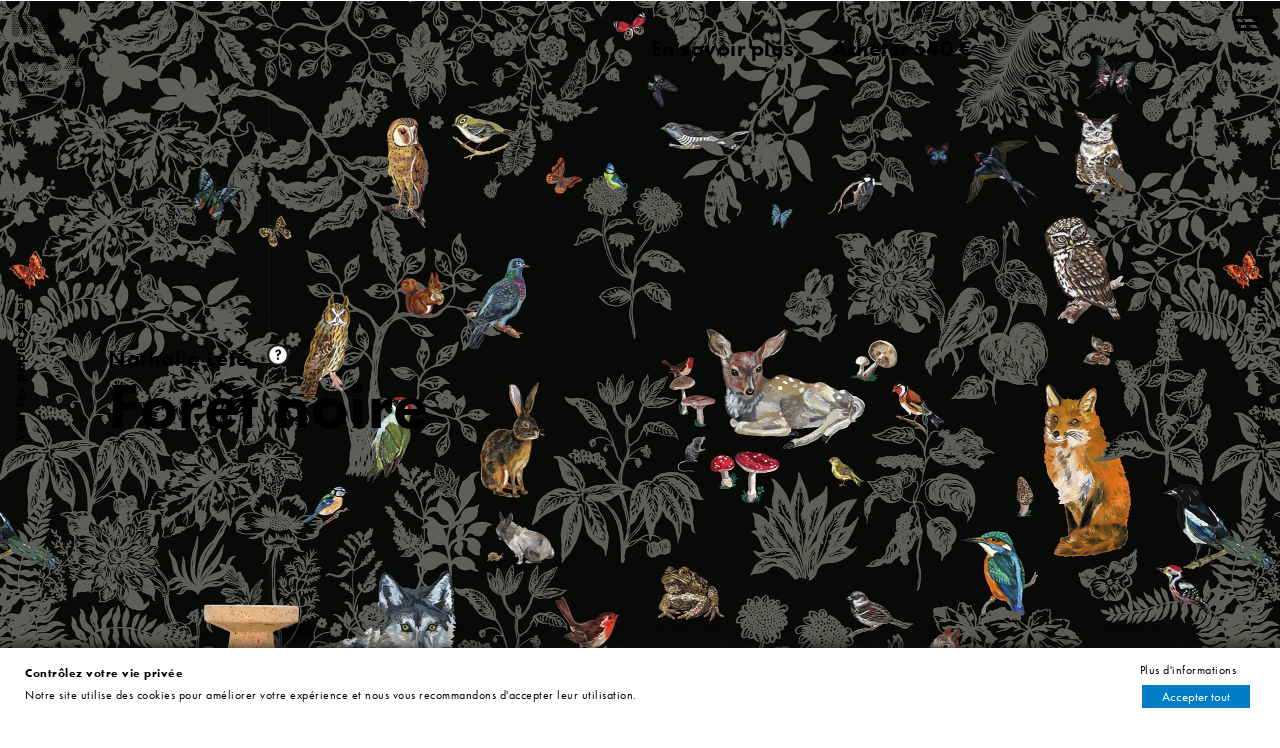

--- FILE ---
content_type: text/html; charset=utf-8
request_url: https://www.domestic.fr/fr/papiers-peints/246-forest-noire.html
body_size: 11258
content:
 <!DOCTYPE HTML> <!--[if lt IE 7]><html class="no-js lt-ie9 lt-ie8 lt-ie7" lang="fr-fr"><![endif]--> <!--[if IE 7]><html class="no-js lt-ie9 lt-ie8 ie7" lang="fr-fr"><![endif]--> <!--[if IE 8]><html class="no-js lt-ie9 ie8" lang="fr-fr"><![endif]--> <!--[if gt IE 8]><html class="no-js ie9" lang="fr-fr"><![endif]--><html lang="fr-fr"><head><meta charset="utf-8" /><title>Papiers peints - Nathalie Lété - Forêt noire - Domestic</title><meta name="description" content="Forêt noire, Nathalie Lété" /><meta property="product:price:amount" content="450.00" /><meta property="product:price:currency" content="EUR" /><meta property="product:price:standard_amount" content="450.00" /><meta name="robots" content="index,follow" /><meta name="viewport" content="width=device-width, minimum-scale=0.25, maximum-scale=1.6, initial-scale=1.0" /><meta name="apple-mobile-web-app-capable" content="yes" /><link rel="icon" type="image/vnd.microsoft.icon" href="/img/favicon-3.ico?1580382120" /><link rel="shortcut icon" type="image/x-icon" href="/img/favicon-3.ico?1580382120" /><link rel="stylesheet" href="https://www.domestic.fr/themes/domestic/cache/v_110_4d77fbcfad48452e06a5ad0061ef2e1d_all.css" type="text/css" media="all" /><link rel="stylesheet" href="https://www.domestic.fr/themes/domestic/cache/v_110_24aee23cbb498f1db89ceeedb47e658e_print.css" type="text/css" media="print" /><link rel="stylesheet" href="https://www.domestic.fr/themes/domestic/css/modules/blocklayered/blocklayered.css" type="text/css" /><link rel="stylesheet" href="https://www.domestic.fr/themes/domestic/css/custom.css" type="text/css" /> <script src="//use.typekit.net/gix4orh.js"></script> <script>Typekit.load();</script> <script type="text/javascript" src="https://www.domestic.fr/themes/domestic/js/plugins/background-check.min.js"></script> <script type="text/javascript">var CUSTOMIZE_TEXTFIELD = 1;
var FancyboxI18nClose = 'Fermer';
var FancyboxI18nNext = 'Suivant';
var FancyboxI18nPrev = 'Pr&eacute;c&eacute;dent';
var PS_CATALOG_MODE = false;
var added_to_wishlist = 'Le produit a bien été ajouté à vos favoris';
var ajax_allowed = true;
var ajaxsearch = true;
var allowBuyWhenOutOfStock = false;
var attribute_anchor_separator = '-';
var attributesCombinations = [];
var availableLaterValue = '';
var availableNowValue = '';
var baseDir = 'https://www.domestic.fr/';
var baseUri = 'https://www.domestic.fr/';
var blocksearch_type = 'top';
var contentOnly = false;
var currency = {"id":1,"name":"Euro","iso_code":"EUR","iso_code_num":"978","sign":"\u20ac","blank":"1","conversion_rate":"1.000000","deleted":"0","format":"2","decimals":"1","active":"1","prefix":"","suffix":" \u20ac","id_shop_list":null,"force_id":false};
var currencyBlank = 1;
var currencyFormat = 2;
var currencyRate = 1;
var currencySign = '€';
var currentDate = '2026-01-16 06:30:51';
var customerGroupWithoutTax = false;
var customizationFields = false;
var customizationId = null;
var customizationIdMessage = 'Personnalisation';
var default_eco_tax = 0;
var delete_txt = 'Supprimer';
var displayList = false;
var displayPrice = 0;
var doesntExist = 'Ce produit n\'existe pas dans cette déclinaison. Vous pouvez néanmoins en sélectionner une autre.';
var doesntExistNoMore = 'Ce produit n\'est plus en stock';
var doesntExistNoMoreBut = 'avec ces options mais reste disponible avec d\'autres options';
var ecotaxTax_rate = 0;
var fieldRequired = 'Veuillez remplir tous les champs, puis enregistrer votre personnalisation';
var freeProductTranslation = 'Offert !';
var freeShippingTranslation = 'Livraison gratuite !';
var gdprSettings = {"gdprEnabledModules":{"blockcart":true,"blocklanguages":false,"ganalytics":false},"gdprCookieStoreUrl":"https:\/\/www.domestic.fr\/fr\/module\/gdprpro\/storecookie","newsletterConsentText":"&lt;p&gt;Je veux recevoir la newsletter&lt;\/p&gt;","checkAllByDefault":false,"under18AlertText":"Vous devez avoir 18 ans et plus pour visiter ce site","closeModalOnlyWithButtons":false,"showWindow":true,"isBot":true,"doNotTrackCompliance":false,"reloadAfterSave":false,"reloadAfterAcceptAll":false,"scrollLock":false,"acceptByScroll":false};
var generated_date = 1768541451;
var groupReduction = 0;
var hasDeliveryAddress = false;
var idDefaultImage = 2308;
var id_lang = 1;
var id_product = 246;
var img_dir = 'https://www.domestic.fr/themes/domestic/img/';
var img_prod_dir = 'https://www.domestic.fr/img/p/';
var img_ps_dir = 'https://www.domestic.fr/img/';
var instantsearch = false;
var isGuest = 0;
var isLogged = 0;
var isMobile = false;
var jqZoomEnabled = false;
var loggin_required = 'Vous devez être connecté pour gérer votre liste d\'envies.';
var maxQuantityToAllowDisplayOfLastQuantityMessage = 3;
var minimalQuantity = 1;
var mywishlist_url = 'https://www.domestic.fr/fr/module/blockwishlist/mywishlist';
var noTaxForThisProduct = false;
var oosHookJsCodeFunctions = [];
var page_name = 'product';
var priceDisplayMethod = 0;
var priceDisplayPrecision = 2;
var productAvailableForOrder = true;
var productBasePriceTaxExcl = 450;
var productBasePriceTaxExcluded = 450;
var productBasePriceTaxIncl = 540;
var productHasAttributes = false;
var productPrice = 540;
var productPriceTaxExcluded = 450;
var productPriceTaxIncluded = 540;
var productPriceWithoutReduction = 540;
var productReference = 'NDL041';
var productShowPrice = true;
var productUnitPriceRatio = 0;
var product_fileButtonHtml = 'Ajouter';
var product_fileDefaultHtml = 'Aucun fichier sélectionné';
var product_specific_price = [];
var quantitiesDisplayAllowed = false;
var quantityAvailable = 0;
var quickView = false;
var reduction_percent = 0;
var reduction_price = 0;
var removingLinkText = 'supprimer cet article du panier';
var roundMode = 2;
var search_url = 'https://www.domestic.fr/fr/index.php?controller=search';
var sharing_img = 'https://www.domestic.fr/2308/forest-noire.jpg';
var sharing_name = 'Forêt noire';
var sharing_url = 'https://www.domestic.fr/fr/papiers-peints/246-forest-noire.html';
var specific_currency = false;
var specific_price = 0;
var static_token = '9e2cf812afde0bda270d4399cedad04e';
var stf_msg_error = 'Votre e-mail n\'a pas pu être envoyé. Veuillez vérifier l\'adresse et réessayer.';
var stf_msg_required = 'Vous n\'avez pas rempli les champs requis';
var stf_msg_success = 'Votre e-mail a bien été envoyé';
var stf_msg_title = 'Envoyer';
var stf_secure_key = 'fd7cbb6404f15487689ba7b69cf6e9c7';
var stock_management = 1;
var taxRate = 20;
var toBeDetermined = 'À définir';
var token = '9e2cf812afde0bda270d4399cedad04e';
var uploading_in_progress = 'Envoi en cours, veuillez patienter...';
var usingSecureMode = true;
var wishlistProductsIds = false;</script> <script type="text/javascript" src="https://www.domestic.fr/themes/domestic/cache/v_101_23aea265c93a97e9093b0eb5c4090276.js"></script> <script type="text/javascript" src="https://www.domestic.fr/themes/domestic/js/plugins/jquery.ui.touch-punch.min.js"></script> <script type="text/javascript" src="https://www.domestic.fr/themes/domestic/js/modules/blocklayered/blocklayered.js"></script> <meta property="og:type" content="product" /><meta property="og:url" content="https://www.domestic.fr/fr/papiers-peints/246-forest-noire.html" /><meta property="og:title" content="Forêt noire - Domestic" /><meta property="og:site_name" content="Domestic" /><meta property="og:description" content="" /><meta property="og:image" content="https://www.domestic.fr/2308-large_default/forest-noire.jpg" /><meta property="product:pretax_price:amount" content="450" /><meta property="product:pretax_price:currency" content="EUR" /><meta property="product:price:amount" content="540" /><meta property="product:price:currency" content="EUR" /><meta property="product:weight:value" content="1.000000" /><meta property="product:weight:units" content="kg" /><script type="text/javascript">/* * 2007-2018 PrestaShop * * NOTICE OF LICENSE * * This source file is subject to the Academic Free License (AFL 3.0) * that is bundled with this package in the file LICENSE.txt. * It is also available through the world-wide-web at this URL: * http://opensource.org/licenses/afl-3.0.php * If you did not receive a copy of the license and are unable to * obtain it through the world-wide-web, please send an email * to license@prestashop.com so we can send you a copy immediately. * * DISCLAIMER * * Do not edit or add to this file if you wish to upgrade PrestaShop to newer * versions in the future. If you wish to customize PrestaShop for your * needs please refer to http://www.prestashop.com for more information. * * @author PrestaShop SA <contact@prestashop.com> * @copyright 2007-2018 PrestaShop SA * @license http://opensource.org/licenses/afl-3.0.php Academic Free License (AFL 3.0) * International Registered Trademark & Property of PrestaShop SA */function updateFormDatas() { var nb = $('#quantity_wanted').val(); var id = $('#idCombination').val();$('.paypal_payment_form input[name=quantity]').val(nb); $('.paypal_payment_form input[name=id_p_attr]').val(id); } $(document).ready( function() {if($('#in_context_checkout_enabled').val() != 1) { $('#payment_paypal_express_checkout').click(function() { $('#paypal_payment_form_cart').submit(); return false; }); }var jquery_version = $.fn.jquery.split('.'); if(jquery_version[0]>=1 && jquery_version[1] >= 7) { $('body').on('submit',".paypal_payment_form", function () { updateFormDatas(); }); } else { $('.paypal_payment_form').live('submit', function () { updateFormDatas(); }); }function displayExpressCheckoutShortcut() { var id_product = $('input[name="id_product"]').val(); var id_product_attribute = $('input[name="id_product_attribute"]').val(); $.ajax({ type: "GET", url: baseDir+'/modules/paypal/express_checkout/ajax.php', data: { get_qty: "1", id_product: id_product, id_product_attribute: id_product_attribute }, cache: false, success: function(result) { if (result == '1') { $('#container_express_checkout').slideDown(); } else { $('#container_express_checkout').slideUp(); } return true; } }); }$('select[name^="group_"]').change(function () { setTimeout(function(){displayExpressCheckoutShortcut()}, 500); });$('.color_pick').click(function () { setTimeout(function(){displayExpressCheckoutShortcut()}, 500); });if($('body#product').length > 0) setTimeout(function(){displayExpressCheckoutShortcut()}, 500);var modulePath = 'modules/paypal'; var subFolder = '/integral_evolution'; var baseDirPP = baseDir.replace('http:', 'https:'); var fullPath = baseDirPP + modulePath + subFolder; var confirmTimer = false; if ($('form[target="hss_iframe"]').length == 0) { if ($('select[name^="group_"]').length > 0) displayExpressCheckoutShortcut(); return false; } else { checkOrder(); }function checkOrder() { if(confirmTimer == false) confirmTimer = setInterval(getOrdersCount, 1000); }});</script> <!--[if IE 8]> <script src="https://oss.maxcdn.com/libs/html5shiv/3.7.0/html5shiv.js"></script> <script src="https://oss.maxcdn.com/libs/respond.js/1.3.0/respond.min.js"></script> <![endif]--></head><body id="product" class="product product-246 product-forest-noire category-57 category-papiers-peints hide-left-column hide-right-column lang_fr"><div id="page"><div class="header-container"><div id="header_logo_mobile" class="visible-xs bg-check"> <a href="https://www.domestic.fr/" title="Domestic"> <img id="header_logo_mobile_black" class="logo img-responsive" src="https://www.domestic.fr/themes/domestic/img/Domestic-logo-trame.png" alt="Domestic" width="112" height="148"/> <img id="header_logo_mobile_white" class="logo img-responsive" src="https://www.domestic.fr/themes/domestic/img/Domestic-logo-trame-blanc.png" alt="Domestic" width="112" height="148"/> </a></div> <header id="header"><div id="header_hidden"><div class="row container-xl"><div id="left-column-fixed" class="col-sm-2 col-md-1 hidden-xs"><div id="header_logo" class="col-sm-2 col-md-1 bg-check"> <a href="https://www.domestic.fr/" title="Domestic""> <img id="logo_default" class="logo img-responsive" src="https://www.domestic.fr/themes/domestic/img/Domestic-logo-trame.png" alt="Domestic" width="112" height="148"/> <img id="logo_white" class="logo img-responsive" src="https://www.domestic.fr/themes/domestic/img/Domestic-logo-trame-blanc.png" alt="Domestic" width="112" height="148"/> <img id="logo_hover" class="logo img-responsive" src="https://www.domestic.fr/themes/domestic/img/Domestic-logo-noir.png" alt="Domestic" width="112" height="148"/> </a></div></div> <a id="menu_logo_mobile" href="https://www.domestic.fr/" title="Domestic" class="visible-xs"> <img class="logo img-responsive" src="https://www.domestic.fr/themes/domestic/img/Domestic-logo-noir.png" alt="Domestic" width="112" height="148"/> </a><div id="top_menu" class="col-sm-8 col-md-10"><div class="row"><div id="block_top_menu" class="col-xs-6 col-sm-8 col-lg-8"><div class="row"><div class="col-lg-6 col-sm-6"><div class="row"><ul class="col-lg-6 col-md-6 col-sm-12"><li><a href="https://www.domestic.fr/fr/55-stickers" title="Stickers">Stickers</a></li><li><a href="https://www.domestic.fr/fr/57-papiers-peints" title="Papiers peints">Papiers peints</a></li><li><a href="https://www.domestic.fr/fr/58-kids" title="Kids">Kids</a></li></ul><ul class="col-lg-6 col-md-6 col-sm-12"><li><a href="https://www.domestic.fr/fr/53-miroirs" title="Miroirs">Miroirs</a></li><li><a href="https://www.domestic.fr/fr/52-lampes" title="Lampes">Lampes</a></li><li><a href="https://www.domestic.fr/fr/51-horloges" title="Horloges">Horloges</a></li></ul></div></div><div class="col-lg-6 col-sm-6"><div class="row"><ul class="col-lg-6 col-md-6 col-sm-12"><li><a href="https://www.domestic.fr/fr/56-surprises" title="Surprises">Surprises</a></li><li><a href="https://www.domestic.fr/fr/54-pateres" title="Patères">Patères</a></li><li><a href="https://www.domestic.fr/fr/50-coussins" title="Coussins">Coussins</a></li></ul><ul class="col-lg-6 col-md-6 col-sm-12"><li><a href="index.php?controller=prices-drop" title="Promotions">Promotions</a></li><li><a href="https://www.domestic.fr/fr/71-idees-cadeaux" title="Id&eacute;es cadeaux">Id&eacute;es cadeaux</a></li><li><a href="https://www.facebook.com/pages/Domestic/152828431420320?ref=ts" onclick="return !window.open(this.href);" title="Suivez-nous ">Suivez-nous </a></li></ul></div></div></div></div><div class="col-lg-4 col-sm-4 col-xs-6"><div class="row"><ul class="col-lg-6 col-md-6 col-sm-12"><li></li><li><a id="newsletter_link" href="#">Newsletter</a></li><li><a href="https://www.domestic.fr/fr/content/18-informations">Informations</a></li></ul><ul class="col-lg-6 col-md-6 col-sm-12"><li> <a id="login_link" href="https://www.domestic.fr/fr/index.php?controller=authentication">Connexion</a></li><li></li></ul><ul class="col-xs-12 visible-xs"><li><a href="https://www.facebook.com/pages/Domestic/152828431420320?ref=ts" target="_blank">suivez-nous <i class="fa fa-facebook"></i></a></li><li><a href="https://www.domestic.fr/fr/index.php?controller=search">Rechercher</a></li></ul></div></div></div></div><div id="right-column-fixed" class="col-sm-2 col-md-1"><div id="top_menu_right" class="col-sm-2 col-md-1 col-xs-6"> <button id="burger_menu" type="button" role="button" aria-label="Toggle Navigation" class="lines-button bg-check"> <span class="lines"></span> </button><div class="shopping_cart_container empty"><div class="shopping_cart"> <a href="https://www.domestic.fr/fr/index.php?controller=order-opc" title="Voir mon panier" rel="nofollow" class="bg-check"> Panier <span class="ajax_cart_quantity unvisible">0</span> <span class="ajax_cart_total unvisible"> </span> <span class="ajax_cart_no_product">(0)</span> </a><div class="cart_block block exclusive"><div class="block_content"><div class="cart_block_list"><p class="cart_block_no_products"> Aucun produit</p><div class="cart-prices"><div class="cart-prices-line first-line"> <span class="price cart_block_shipping_cost ajax_cart_shipping_cost unvisible"> À définir </span> <span class="unvisible"> Livraison </span></div><div class="cart-prices-line last-line"> <span class="price cart_block_total ajax_block_cart_total">0,00 €</span> <span>Total</span></div></div><p class="cart-buttons"> <a id="button_order_cart" class="btn btn-default button button-small" href="https://www.domestic.fr/fr/index.php?controller=order-opc" title="Commander" rel="nofollow"> <span> Commander<i class="icon-chevron-right right"></i> </span> </a></p></div></div></div></div></div><div id="layer_cart"><div class="clearfix"><div class="layer_cart_product"> <span class="cross" title="Fermer la fenêtre"></span><p class="old-titre-h2"> Produit ajouté au panier avec succès&nbsp;<i class="icon-check"></i></p><div class="layer_cart_product_info"> <span id="layer_cart_product_title"></span> (x<span id="layer_cart_product_quantity"></span>) <span id="layer_cart_product_price"></span></div></div><div class="layer_cart_cart"> <span class="ajax_cart_product_txt_s unvisible"> Il y a <span class="ajax_cart_quantity">0</span> produits dans votre panier. </span> <span class="ajax_cart_product_txt "> Il y a 1 produit dans votre panier. </span><div class="layer_cart_row"> <strong> Total produits TTC </strong> <span class="ajax_block_products_total"> </span></div><div class="layer_cart_row"> <strong class=" unvisible"> Frais de port&nbsp;TTC </strong> <span class="ajax_cart_shipping_cost unvisible"> À définir </span></div><div class="layer_cart_row"> <strong> Total TTC </strong> <span class="ajax_block_cart_total"> </span></div><div class="button-container"> <a class="btn btn-default button button-medium" href="https://www.domestic.fr/fr/index.php?controller=order-opc" title="Commander" rel="nofollow"> <span> Commander </span> </a></div></div></div><div class="crossseling"></div></div><div class="layer_cart_overlay"></div> <a href="https://www.domestic.fr/fr/index.php?controller=search" id="search_link">Rechercher</a></div></div></div></div> </header></div><div id="search_block_top" class="row"><div class="col-sm-8 col-sm-offset-2 col-md-10 col-md-offset-1 col-xs-12"><div class="row"><div class=""> <button id="btnCloseSearch" type="button" role="button" aria-label="Toggle Navigation" class="lines-button close x"> <span class="lines"></span> </button><form id="searchbox" method="get" action="//www.domestic.fr/fr/index.php?controller=search" > <input type="hidden" name="controller" value="search" /> <input type="hidden" name="orderby" value="position" /> <input type="hidden" name="orderway" value="desc" /><input class="search_query form-control" type="text" id="search_query_top" name="search_query" placeholder="Rechercher :" value="" autofocus/><button type="submit" name="submit_search" id="submitBtn"> Ok </button></form></div></div></div></div> <aside id="popin-newsletter" class="popin hidden"> <span class="cross" title="Close"></span> </aside> <aside id="popin-login" class="popin hidden"><form action="https://www.domestic.fr/fr/index.php?controller=authentication?ajax" method="post" class="top_form_toggle" id="top_login_form"><p><b>Authentication&nbsp;:</b></p><div id="top_login_input_col"><div class="form-group"> <input type="text" id="email" name="email" value="" placeholder="Adresse mail" class="form-control is_required" data-validate="isEmail"/></div><div class="form-group"> <input type="password" id="passwd" name="passwd" value="" placeholder="Mot de passe" class="form-control" /></div> <input type="hidden" class="hidden" name="back" value="my-account" /></div><div id="top_login_submit_col"><div class="form-group clearfix"> <button type="submit" id="SubmitLogin" name="SubmitLogin" class="button btn btn-default button-medium pull-right"> <span> S&#039;inscrire </span> </button></div><p><a class="top_toggle_block" href="#" id="top_login_to_register" data-go="top_register_form" >Nouveau client&nbsp;?</a><br /><a href="https://www.domestic.fr/fr/index.php?controller=password">Mot de passe oubli&eacute;?</a></p></div></form><form action="https://www.domestic.fr/fr/index.php?controller=authentication" method="post" id="top_register_form" class="top_form_toggle" style="display:none;"><p id="top_register_title"><b>Cr&eacute;er un compte</b></p><div id="top_signup1_input_col"><div class="alert alert-danger" id="top_create_account_error" style="display:none"></div><div class="form-group clearfix"> <input type="text" class="is_required validate account_input form-control" data-validate="isEmail" id="top_email_create" name="top_email_create" value="" placeholder="Adresse mail" /> <button class="btn btn-default button-medium button" type="submit" id="SubmitCreate" name="SubmitCreate"> <span>ok</span> </button> <input type="hidden" class="hidden" name="SubmitCreate" value="Cr&eacute;er un compte" /></div></div> <a class="top_toggle_block" href="#" id="top_register_to_login" data-go="top_login_form">D&eacute;j&agrave; enregistr&eacute;?</a></form><div class="top_form_toggle" id="top_signup_block_2" style="display:none;"></div> <span class="cross" title="Fermer"></span> </aside><div class="columns-container"><div id="columns"><div id="news_banner" class="row container-xl"><div class="content col-sm-8 col-sm-offset-2 col-md-10 col-md-offset-1 col-xs-10"></div></div><div class="row"><div id="center_column" class="center_column col-xs-12 col-sm-12"><div class="row" itemscope itemtype="http://schema.org/Product"><meta itemprop="url" content="https://www.domestic.fr/fr/papiers-peints/246-forest-noire.html"><div class="container-fluid"><div class="row hidden-xs"><div id="product-top-infos-nav" class="col-sm-8 col-sm-offset-2 col-md-10 col-md-offset-1"><div class="row"><div class="col-lg-2 col-lg-offset-6 col-md-4 col-md-offset-2 col-sm-4"> <a href="#product-full-infos" class="bg-check scrollToHref">En savoir plus</a></div><div id="add_to_cart_fast" class="col-lg-3 col-md-6 col-sm-8 col-xs-11"> <button type="submit" name="Submit" class="reset-appearance"> <span class="bg-check">Acheter</span> </button><p id="reduction_amount_fast" style="display:none"><span id="reduction_amount_display_fast"></span></p><p id="old_price_fast" class="hidden"><span id="old_price_display_fast"><span class="price bg-check"></span> </span></p><p class="our_price_display" itemprop="offers" itemscope itemtype="http://schema.org/Offer"><link itemprop="availability" href="https://schema.org/InStock" /><span id="our_price_display_fast" class="price bg-check" itemprop="price" content="540">540&nbsp;€</span><meta itemprop="priceCurrency" content="EUR" /></p><p id="reduction_percent_fast" style="display:none;"><span id="reduction_percent_display_fast"></span></p></div></div></div></div><div id="product-pic" class="row"><div class="col-sm-12"> <img id="bigpic" itemprop="image" src="https://www.domestic.fr/2308-thickbox_domestic/forest-noire.jpg" alt="Fôret noire"/></div><div id="product-top-title" class="bg-check col-sm-8 col-sm-offset-2 visible-sm"> <span class="product-designer">Nathalie Lété</span> <span class="product-name" itemprop="name">Forêt noire</span></div><div id="socialsharing_product_top" class="visible-xs"><p class="socialsharing_product list-inline no-print"> <button data-type="twitter" type="button" class="btn btn-default btn-twitter social-sharing"> <i class="icon-twitter"></i> </button> <button data-type="facebook" type="button" class="btn btn-default btn-facebook social-sharing"> <i class="icon-facebook"></i> </button> <button data-type="pinterest" type="button" class="btn btn-default btn-pinterest social-sharing"> <i class="icon-pinterest"></i> </button></p></div></div><div id="product-bottom-infos-nav" class="row visible-xs"></div><div id="product-full-infos" class="row container-xl"><div id="product-left-column-fixed" class="col-sm-2 col-md-1 hidden-xs"><div class="col-sm-2 col-md-1"> <span id="back-link" class="bg-check"><a href="https://www.domestic.fr/fr/57-papiers-peints">Voir les papiers peints</a></span></div></div><div class="col-sm-8 col-md-10 col-xs-12"><div class="row"><div class="col-lg-6 col-md-6 col-xs-12"><div id="product-bottom-title"><div><div class="bg-check"><div><h1 class="product-designer">Nathalie Lété</h1> <span id="designerWhatBtn" class="quick_what"> <svg version="1.1" id="Calque_1" xmlns="http://www.w3.org/2000/svg" xmlns:xlink="http://www.w3.org/1999/xlink" x="0px" y="0px" width="20.02px" height="20.02px" viewBox="0 0 20.02 20.02" enable-background="new 0 0 20.02 20.02" xml:space="preserve"> <circle fill="#FFFFFF" stroke="#1D1D1B" stroke-width="2" stroke-miterlimit="10" cx="10.01" cy="10.01" r="9.01"/> <path d="M9.103,8.75C9.246,8.786,9.39,8.798,9.534,8.798c0.802,0,1.533-0.479,1.533-1.342c0-0.479-0.275-1.054-0.827-1.054 c-0.539,0-0.802,0.503-0.802,0.982v0.144H7.689c-0.072-1.449,1.09-2.588,2.54-2.588c1.473,0,2.575,1.103,2.575,2.576 c0,1.174-0.779,2.203-1.929,2.467l-0.096,1.15H9.103V8.75z M11.031,13.373c0,0.587-0.479,1.078-1.066,1.078 s-1.066-0.491-1.066-1.078s0.479-1.054,1.066-1.054S11.031,12.786,11.031,13.373z"/> </svg> </span></div><h2 class="product-name" itemprop="name">Forêt noire</h2></div></div></div><div id="product-bottom-infos" class="row"><div class="col-lg-6 col-xs-6"><div id="oosHook" style="display: none;"></div><div class="product-description"><p>Papier peint panoramique</p></div> <section class="product-features"><p> multicolore<br> Papier intissé imprimé<br> Format&nbsp;Panoramique<br> Largeur (cm)&nbsp;372<br> Hauteur (cm)&nbsp;300<br> Made in&nbsp;Allemagne<br></p> </section><p id="product_reference"> R&eacute;f : <span class="editable" itemprop="sku" content="NDL041">NDL041</span></p><p id="availability_statut"> <span id="availability_label" > Disponible<i class="fa fa-check"></i> </span></p><p id="shipping_infos">Exp&eacute;dition sous 1 semaine<br /> Frais de port estim&eacute;s : 6,90 &euro;<br /> <span>pour une livraison standard en France M&eacute;tropolitaine</span></p> <aside id="designerWhat" class="popin ui-draggable hidden"><div data-role="header"><h2 class="product-designer">Nathalie Lété</h2></div><div id="designerDesc" class="page-product-heading"><p>Nathalie Lété est née en 1964 à Paris. Son travail mixe différentes techniques et médiums et s’inspire de ses voyages, de jouets anciens et de gravures d’animaux et de fleurs vintages. Elle raconte avec une fausse naïveté, un humour et une fraîcheur qui peuvent aussi être cinglants, un univers tiré de l’art populaire. Très coloré son travail polyvalent (lithographie, céramique, textile, illustration…) reflète son attachement au monde de l’enfance.</p></div> <span class="cross" title="Fermer"></span> </aside></div><div class="col-lg-6 col-xs-6"><form id="buy_block" action="https://www.domestic.fr/fr/index.php?controller=cart" method="post"><p class="hidden"> <input type="hidden" name="token" value="9e2cf812afde0bda270d4399cedad04e" /> <input type="hidden" name="id_product" value="246" id="product_page_product_id" /> <input type="hidden" name="add" value="1" /> <input type="hidden" name="id_product_attribute" id="idCombination" value="" /></p><div class="box-info-product"><div class="content_prices clearfix"><div><p id="reduction_percent" style="display:none;"><span id="reduction_percent_display"></span></p><p id="reduction_amount" style="display:none"><span id="reduction_amount_display"></span></p><p id="old_price" class="hidden"><span id="old_price_display"><span class="price"></span> </span></p><p class="our_price_display" itemprop="offers" itemscope itemtype="http://schema.org/Offer"><link itemprop="availability" href="https://schema.org/InStock" /><span id="our_price_display" class="price" itemprop="price" content="540">540&nbsp;€</span><meta itemprop="priceCurrency" content="EUR" /></p></div><div class="clear"></div></div><div class="product_attributes clearfix"><p id="quantity_wanted_p"> <input type="number" min="1" name="qty" id="quantity_wanted" class="text" value="1" /> <a href="#" data-field-qty="qty" class="btn btn-default button-minus product_quantity_down"> <span>-</span> </a> <a href="#" data-field-qty="qty" class="btn btn-default button-plus product_quantity_up"> <span>+</span> </a> <span class="clearfix"></span></p><p id="minimal_quantity_wanted_p" style="display: none;"> La quantit&eacute; minimale pour pouvoir commander ce produit est <b id="minimal_quantity_label">1</b></p></div><div class="box-cart-bottom"><div><p id="add_to_cart" class="buttons_bottom_block no-print"> <button type="submit" name="Submit" class="exclusive"> <span>Ajouter au panier</span> </button></p><div id="wishlist_tab_link" class="visible-sm"><p class="buttons_bottom_block no-print"><a id="wishlist_button_nopop" href="#" onclick="WishlistCart('wishlist_block_list', 'add', '246', $('#idCombination').val(), document.getElementById('quantity_wanted').value); return false;" rel="nofollow" title="Ajouter à ma liste"> Ajouter aux favoris </a></p></div></div></div></div></form></div></div></div><div class="col-lg-5 col-lg-offset-1 col-md-5 col-md-offset-1 hidden-sm hidden-xs"> <img id="fullpic" itemprop="image" src="https://www.domestic.fr/2308-large_domestic/forest-noire.jpg" alt="Fôret noire" width="458" height="458"/><p class="buttons_bottom_block no-print"><a id="wishlist_button_nopop" href="#" onclick="WishlistCart('wishlist_block_list', 'add', '246', $('#idCombination').val(), document.getElementById('quantity_wanted').value); return false;" rel="nofollow" title="Ajouter à ma liste"> Ajouter aux favoris </a></p></div></div></div><div id="product-right-column-fixed" class="col-sm-2 col-md-1 hidden-xs"><div class="col-sm-2 col-md-1"><div id="product-nav" class="bg-check"> <span> <span><a href="https://www.domestic.fr/fr/papiers-peints/245-foret-verte.html">Pr&eacute;c&eacute;dent</a></span><span><a href="https://www.domestic.fr/fr/papiers-peints/250-sous-la-mer-blue.html">Suivant</a></span> </span></div><p class="socialsharing_product list-inline no-print"> <button data-type="twitter" type="button" class="btn btn-default btn-twitter social-sharing"> <i class="icon-twitter"></i> </button> <button data-type="facebook" type="button" class="btn btn-default btn-facebook social-sharing"> <i class="icon-facebook"></i> </button> <button data-type="pinterest" type="button" class="btn btn-default btn-pinterest social-sharing"> <i class="icon-pinterest"></i> </button></p></div></div></div><div class="row container-xl"><div class="col-sm-8 col-sm-offset-2 col-md-10 col-md-offset-1 col-xs-12 accessories-block"> <section class="row"><div class="col-lg-6 col-md-6"><p class="old-titre-h3"><b>Produits associ&eacute;s</b></p><ul id="accessories-slider" class="row"><li class="item product-box ajax_block_product first_item product_accessories_description col-lg-3 col-md-3 col-sm-3 col-xs-6"><div class="product_desc"> <a href="https://www.domestic.fr/fr/papiers-peints/245-foret-verte.html" title="Fôret verte" class="product-image product_image" style="background-image:url(https://www.domestic.fr/2307-medium_domestic/foret-verte.jpg);"> </a></div></li><li class="item product-box ajax_block_product last_item product_accessories_description col-lg-3 col-md-3 col-sm-3 col-xs-6"><div class="product_desc"> <a href="https://www.domestic.fr/fr/papiers-peints/248-jardin-gris.html" title="Jardin gris" class="product-image product_image" style="background-image:url(https://www.domestic.fr/2310-medium_domestic/jardin-gris.jpg);"> </a></div></li></ul></div> </section></div></div><div class="row container-xl"><div class="col-sm-8 col-sm-offset-2 col-md-10 col-md-offset-1 col-xs-12"><div class="row"><div id="reinsurance_block"><div class="col-lg-3 col-md-3 col-xs-6"><p>Paiement s&eacute;curis&eacute;</p> <img src="https://www.domestic.fr/themes/domestic/img//paiement-logos-line1.jpg" alt="CB, visa, mastercard" style="margin-top:2px; margin-right:15px;"/> <img src="https://www.domestic.fr/themes/domestic/img//paiement-logos-line2.jpg" alt="PayPal" style="margin-top:8px"/></div><div class="col-lg-2 col-md-2 col-xs-6"><p>Livraison rapide</p> <img src="https://www.domestic.fr/themes/domestic/img//dpd-logo.jpg" alt="DPD" height="33" width="72"/></div></div></div></div></div><div id="product-nav-mobile" class="row container-xl visible-xs"><div class="col-sm-8 col-md-10 col-xs-12"><div class="row"><div class="col-xs-6"> <a href="https://www.domestic.fr/fr/57-papiers-peints">Voir les papiers peints</a></div><div class="col-xs-6"> <a href="https://www.domestic.fr/fr/papiers-peints/250-foret-verte.html">Produit suivant</a></div></div></div></div></div></div></div></div></div></div><div class="footer-container"> <footer id="footer" class="container"><div class="row"><div id="gdpr-modal-container" style="display: none;"><div class="gdpr-consent-tabs gdpr-consent-tabs-v2"><div class="div_control_your_privacy"><p class="h3_popuptitle"><b>Contrôlez votre vie privée</b></p><div class="div_text"><p><span>Notre site utilise des cookies pour améliorer votre expérience et nous vous recommandons d'accepter leur utilisation.</span></p></div></div><div class="div_accept_moreinfo"> <span class="span_moreinfo">Plus d'informations</span> <button type="button" id="accept-all-gdpr" style="background: #007dc6; color:white;"> Accepter tout </button></div><div class="div_show_moreinfo"><div class="div_summary_checkboxes"><div id="div_necessary" class="div_cookie_category"> <span class="span-necessary necessary"> Nécessaire </span></div><div id="div_preferences" class="div_cookie_category"> <span class="span-preferences "> Préférences </span></div><div id="div_statistics" class="div_cookie_category"> <span class="span-statistics "> Statistiques </span></div></div><div class="div_hide_show"> <span class="hide_details">Cacher les détails</span> <span class="show_details">Afficher les détails</span></div><div class="div_top_buttons"> <footer> <label> <span id="gdpr-selected-count">0</span> / <span id="gdpr-available-count"> 3 </span> choisi </label> <button type="button" id="close-gdpr-consent" style="background: #008000; color:#ffffff;" > sauvegarder </button> </footer></div><div class="div_center_area"> <nav><ul class="gdpr-consent-tabs-navigation"><li class="necessary-tab-menu cookie-category-side-menu"> <a data-content="necessary-cookies-tab" class="selected"> <span> Nécessaire (1) </span> </a></li><li class="preferences-tab-menu cookie-category-side-menu"> <a data-content="preferences-cookies-tab" > <span> Préférences (1) </span> </a></li><li class="statistics-tab-menu cookie-category-side-menu"> <a data-content="statistics-cookies-tab" > <span> Statistiques (1) </span> </a></li><li> <a data-content="store" href="/content/24-politique-de-confidentialite" target="_blank"> Politique de cookie </a></li></ul> </nav><ul class="gdpr-consent-tabs-content"><li data-content="necessary-cookies-tab" class="div_necessary cookie-category-tab selected"><p class="h3_oldtitle"><b> Nécessaire </b></p><div class="div_text"><p class="cookie_cat_description"><p>Les cookies nécessaires permettent de rendre un site Web utilisable en activant des fonctions de base telles que la navigation dans les pages et l'accès à des zones sécurisées du site Web. Le site Web ne peut pas fonctionner correctement sans ces cookies.</p></p><table class="table table-bordered table-responsive"><thead><tr><th>Nom</th><th>Fournisseur</th><th>Ce qu'il fait</th><th>Expiration</th><th> Permettre <small id="gdpr-check-all-modules">(Vérifie tout)</small></th></tr></thead><tr id="module_69277a36573bb2c3df4e15faa55ae759"><td class="td_name"> Panier</td><td class="td_provider">PrestaShop</td><td class="td_description"> <span class="tooltiptext">Ce cookie permet de conserver les produits dans votre panier. Désactiver ce cookie empêcherais de réaliser les commandes. Ce cookie n'enregistre aucune donnée personnelle concernant un client.</span> <span class="description">Ce cookie permet de conserver les produits dans votre panier. Désactiver ce cookie empêcherais de réaliser les commandes. Ce cookie n'enregistre aucune donnée personnelle concernant un client.</span></td><td class="td_expiry">30 jours</td><td class="td_checkbox"> <input type="checkbox" id="module-blockcart-chkbox" name="blockcart" class="module-cookies-chkbox necessary" data-mdl="blockcart" checked disabled > <label for="module-blockcart-chkbox"> Permettre</label></td></tr></table></div></li><li data-content="preferences-cookies-tab" class="div_preferences cookie-category-tab "><p class="h3_oldtitle"><b> Préférences </b></p><div class="div_text"><p class="cookie_cat_description"><p>Les cookies de préférence permettent à un site Web de mémoriser des informations qui modifient le comportement ou l'aspect du site Web, comme votre langue préférée ou la région dans laquelle vous vous trouvez.</p></p><table class="table table-bordered table-responsive"><thead><tr><th>Nom</th><th>Fournisseur</th><th>Ce qu'il fait</th><th>Expiration</th><th> Permettre <small id="gdpr-check-all-modules">(Vérifie tout)</small></th></tr></thead><tr id="module_2923573e80d1eb147517eaa5a00903a9"><td class="td_name"> Sélecteur de langue</td><td class="td_provider">PrestaShop</td><td class="td_description"> <span class="tooltiptext">Nous utilisons ce cookie pour vous offrir la possibilité de changer la langue de nos contenus. Si le cookie est désactivé, vous verrez le site dans la langue d'origine.</span> <span class="description">Nous utilisons ce cookie pour vous offrir la possibilité de changer la langue de nos contenus. Si le cookie est désactivé, vous verrez le site dans la langue d'origine.</span></td><td class="td_expiry">30 jours</td><td class="td_checkbox"> <input type="checkbox" id="module-blocklanguages-chkbox" name="blocklanguages" class="module-cookies-chkbox " data-mdl="blocklanguages" > <label for="module-blocklanguages-chkbox"> Permettre</label></td></tr></table></div></li><li data-content="statistics-cookies-tab" class="div_statistics cookie-category-tab "><p class="h3_oldtitle"><b> Statistiques </b></p><div class="div_text"><p class="cookie_cat_description"><p>Les cookies statistiques aident les propriétaires de sites Web à comprendre comment les visiteurs interagissent avec les sites Web en collectant et en signalant les informations de manière anonyme.</p></p><table class="table table-bordered table-responsive"><thead><tr><th>Nom</th><th>Fournisseur</th><th>Ce qu'il fait</th><th>Expiration</th><th> Permettre <small id="gdpr-check-all-modules">(Vérifie tout)</small></th></tr></thead><tr id="module_211444cf451f0f786b7ccfb2f348e8cb"><td class="td_name"> Analyse de trafic</td><td class="td_provider">Google</td><td class="td_description"> <span class="tooltiptext">Ce cookie permet de suivre de manière précise le trafic du site.</span> <span class="description">Ce cookie permet de suivre de manière précise le trafic du site.</span></td><td class="td_expiry">30 jours</td><td class="td_checkbox"> <input type="checkbox" id="module-ganalytics-chkbox" name="ganalytics" class="module-cookies-chkbox " data-mdl="ganalytics" > <label for="module-ganalytics-chkbox"> Permettre</label></td></tr></table></div></li></ul></div></div></div></div> <a class="show-gdpr-modal" href="#" style="background-color: #2fbcdf; color: #ffffff !important; border-color: #1b768b"> Contrôlez votre vie privée </a><div id="gdpr-consent"></div><style>.gdprModal .gdprModal__placeholder {
        background-color: transparent !important;
     top: unset !important;
        bottom: 0px !important;
        }

        .gdpr-consent-tabs {
        background-color: #ffffff !important;
    }

            .gdpr-consent-tabs .div_control_your_privacy p,
    .gdpr-consent-tabs .div_control_your_privacy .div_text,
    .gdpr-consent-tabs .h3_popuptitle,
    .gdpr-consent-tabs .div_accept_moreinfo .span_moreinfo {
        color: #000000 !important;
    }</style></div> </footer></div></div>
<script defer src="https://static.cloudflareinsights.com/beacon.min.js/vcd15cbe7772f49c399c6a5babf22c1241717689176015" integrity="sha512-ZpsOmlRQV6y907TI0dKBHq9Md29nnaEIPlkf84rnaERnq6zvWvPUqr2ft8M1aS28oN72PdrCzSjY4U6VaAw1EQ==" data-cf-beacon='{"version":"2024.11.0","token":"713e9b40276741e6887bdc6c12c7e997","r":1,"server_timing":{"name":{"cfCacheStatus":true,"cfEdge":true,"cfExtPri":true,"cfL4":true,"cfOrigin":true,"cfSpeedBrain":true},"location_startswith":null}}' crossorigin="anonymous"></script>
</body></html>

--- FILE ---
content_type: text/css
request_url: https://www.domestic.fr/themes/domestic/css/custom.css
body_size: 17
content:
/* ICC Digital - JTD - Module RGPD */
#my-account .gdprModal {
    display: none;
}
#module-gdprpro-requestmydata #columns, #module-gdprpro-erasemydata #columns {
    max-width: 80%;
    margin-left: 10%;
}

/* ICC Digital - JTD - Modification styles plan Hn */
#layer_cart .layer_cart_product .old-titre-h2 {
    font-size: inherit;
    font-style: italic;
    font-weight: 700;
    line-height: inherit;
    margin: 0 0 10px 0;
}
.home-block .old-titre-h1 {
    margin-top: 0;
    font-size: 22px;
}
@media (min-width: 768px) {
    .home-block .old-titre-h1 {
        height: 60px;
    }
}
.products_block .old-titre-h1 {
    margin-bottom: 0;
    margin-top: 45px;
    font-size: 22px;
}
#cmsinfo_block .old-titre-h1 {
    margin-bottom: 30px;
    margin-top: 0;
    font-size: 22px;
}
@media (min-width: 768px) {
    #cmsinfo_block .old-titre-h1 {
        margin-bottom: 25px;
    }
}
.accessories-block .old-titre-h3 {
    font-size: 13.5px;
    margin-top: 0;
}